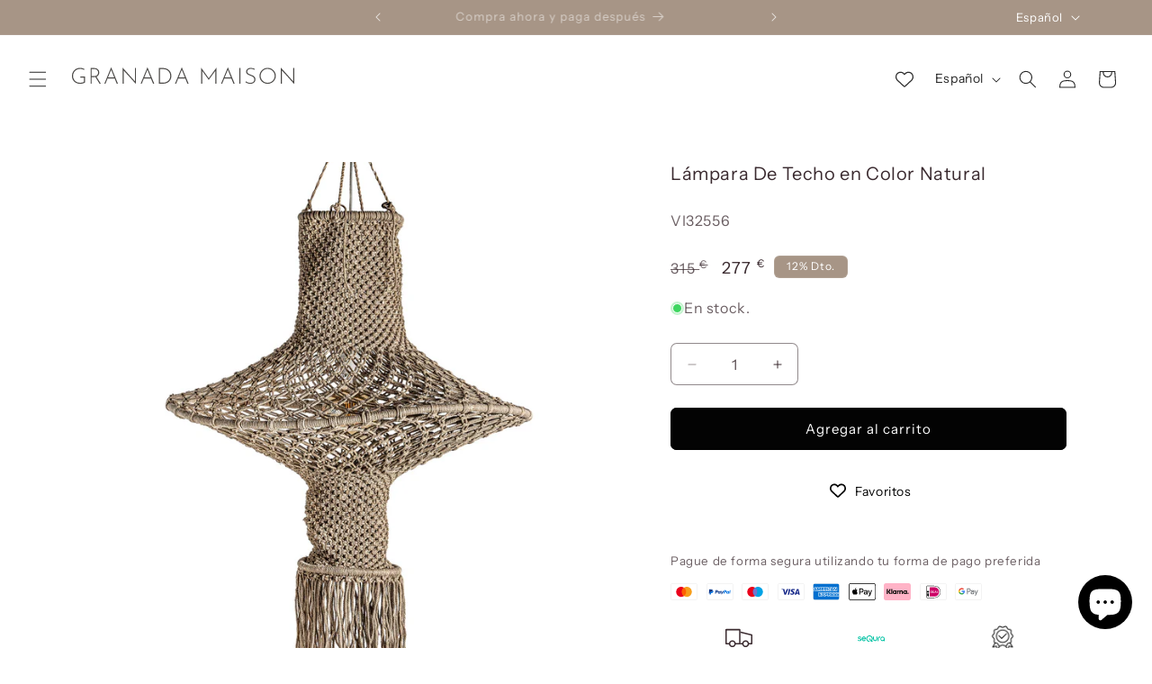

--- FILE ---
content_type: image/svg+xml
request_url: https://granadamaison.com/cdn/shop/files/logo-elmueble-green.svg?v=1692053703&width=300
body_size: 215
content:
<svg xmlns="http://www.w3.org/2000/svg" xmlns:xlink="http://www.w3.org/1999/xlink" width="372.071" height="69.842" viewBox="0 0 372.071 69.842">
  <defs>
    <clipPath id="clip-path">
      <path id="Trazado_850" data-name="Trazado 850" d="M720.5-1172.106c4.111-2.646,7.81-6.952,7.81-14.979v-.273a17.552,17.552,0,0,0-3.866-11.651c-3.271-3.938-8.642-5.99-15.058-5.99H688v68.53h21.95c12.492,0,20.8-6.462,20.8-18.8v-.489c0-9.005-4.11-13.512-10.3-16.351Zm-3.961-12.63c0,5.189-3.367,7.73-8.634,7.73h-8.3v-15.46h8.9c5.093,0,8.056,2.646,8.056,7.634v.1ZM719-1157.029c0,5.283-3.367,8.018-8.714,8.018H699.6v-16.037h10.481c5.917,0,8.958,3.031,8.958,7.931v.1Z" transform="translate(-688 1205)" fill="#83a580" clip-rule="evenodd"/>
    </clipPath>
    <clipPath id="clip-path-2">
      <path id="Trazado_849" data-name="Trazado 849" d="M0,20980.264H1520.058V-1298H0Z" transform="translate(0 1298)" fill="#83a580"/>
    </clipPath>
    <clipPath id="clip-path-3">
      <path id="Trazado_835" data-name="Trazado 835" d="M492-1205v68.53h35.626v-11.747H503.791l.016-16.919h20.5v-11.741H503.839l.008-16.375h23.5L527.341-1205Z" transform="translate(-492 1205)" fill="#83a580" clip-rule="evenodd"/>
    </clipPath>
    <clipPath id="clip-path-5">
      <path id="Trazado_838" data-name="Trazado 838" d="M526-1205v68.53h33.251v-11.738H538.162V-1205Z" transform="translate(-526 1205)" fill="#83a580" clip-rule="evenodd"/>
    </clipPath>
    <clipPath id="clip-path-7">
      <path id="Trazado_841" data-name="Trazado 841" d="M604.142-1205l-13.381,27.8L577.2-1205H564v68.53h12.25v-43.566l14.252,28.1h.26l14.334-28.29v43.758h12.343V-1205Z" transform="translate(-564 1205)" fill="#83a580" clip-rule="evenodd"/>
    </clipPath>
    <clipPath id="clip-path-9">
      <path id="Trazado_844" data-name="Trazado 844" d="M635.416-1135.282c13.727,0,22.71-9.115,22.71-28.044V-1205h-12.2v42.357c0,9.509-3.985,14.214-10.339,14.214s-10.338-4.819-10.338-14.512V-1205H613v41.962c0,18.537,8.811,27.748,22.457,27.748" transform="translate(-613 1205)" fill="#83a580" clip-rule="evenodd"/>
    </clipPath>
    <clipPath id="clip-path-10">
      <path id="Trazado_843" data-name="Trazado 843" d="M0,20988.574H1520.058V-1298H0Z" transform="translate(0 1298)" fill="#83a580"/>
    </clipPath>
    <clipPath id="clip-path-11">
      <path id="Trazado_847" data-name="Trazado 847" d="M655-1205v68.53h35.626v-11.747H666.969l-.024-16.591h20.277v-11.732H666.969v-16.712H690.3V-1205Z" transform="translate(-655 1205)" fill="#83a580" clip-rule="evenodd"/>
    </clipPath>
    <clipPath id="clip-path-13">
      <path id="Trazado_853" data-name="Trazado 853" d="M727-1205v68.53h33.251v-11.739H739.171V-1205Z" transform="translate(-727 1205)" fill="#83a580" clip-rule="evenodd"/>
    </clipPath>
    <clipPath id="clip-path-15">
      <path id="Trazado_856" data-name="Trazado 856" d="M758-1205v68.53h37.985l.016-11.747H770.616l-.008-16.92H792.4v-11.748H770.607v-16.367h25.032V-1205Z" transform="translate(-758 1205)" fill="#83a580" clip-rule="evenodd"/>
    </clipPath>
  </defs>
  <g id="Grupo_8898" data-name="Grupo 8898" transform="translate(-284.605 -64)">
    <g id="Grupo_1038" data-name="Grupo 1038" transform="translate(530.966 64.124)" clip-path="url(#clip-path)">
      <g id="Grupo_1037" data-name="Grupo 1037" transform="translate(-817.031 -108.023)" clip-path="url(#clip-path-2)">
        <path id="Trazado_848" data-name="Trazado 848" d="M687-1206h45.127v70.854H687Z" transform="translate(128.844 1312.862)" fill="#83a580"/>
      </g>
    </g>
    <g id="Grupo_8897" data-name="Grupo 8897" transform="translate(284.605 64)">
      <g id="Grupo_8469" data-name="Grupo 8469">
        <g id="Grupo_1028" data-name="Grupo 1028" transform="translate(0 0.124)" clip-path="url(#clip-path-3)">
          <g id="Grupo_1027" data-name="Grupo 1027" transform="translate(-584.272 -108.023)" clip-path="url(#clip-path-2)">
            <path id="Trazado_833" data-name="Trazado 833" d="M491-1206h38v70.854H491Z" transform="translate(92.085 1312.862)" fill="#83a580"/>
          </g>
        </g>
        <g id="Grupo_1030" data-name="Grupo 1030" transform="translate(40.376 0.124)" clip-path="url(#clip-path-5)">
          <g id="Grupo_1029" data-name="Grupo 1029" transform="translate(-624.649 -108.023)" clip-path="url(#clip-path-2)">
            <path id="Trazado_836" data-name="Trazado 836" d="M525-1206h35.626v70.854H525Z" transform="translate(98.461 1312.862)" fill="#83a580"/>
          </g>
        </g>
        <g id="Grupo_1032" data-name="Grupo 1032" transform="translate(90.678 0.124)" clip-path="url(#clip-path-7)">
          <g id="Grupo_1031" data-name="Grupo 1031" transform="translate(-669.776 -108.023)" clip-path="url(#clip-path-2)">
            <path id="Trazado_839" data-name="Trazado 839" d="M563-1206h55.814v70.854H563Z" transform="translate(105.588 1312.862)" fill="#83a580"/>
          </g>
        </g>
        <g id="Grupo_1034" data-name="Grupo 1034" transform="translate(152.155 0.124)" clip-path="url(#clip-path-9)">
          <g id="Grupo_1033" data-name="Grupo 1033" transform="translate(-727.965 -108.063)" clip-path="url(#clip-path-10)">
            <path id="Trazado_842" data-name="Trazado 842" d="M612-1206h47.5v72.042H612Z" transform="translate(114.778 1312.901)" fill="#83a580"/>
          </g>
        </g>
        <g id="Grupo_1036" data-name="Grupo 1036" transform="translate(204.629 0.124)" clip-path="url(#clip-path-11)">
          <g id="Grupo_1035" data-name="Grupo 1035" transform="translate(-777.842 -108.023)" clip-path="url(#clip-path-2)">
            <path id="Trazado_845" data-name="Trazado 845" d="M654-1206h38v70.854H654Z" transform="translate(122.655 1312.862)" fill="#83a580"/>
          </g>
        </g>
        <g id="Grupo_1040" data-name="Grupo 1040" transform="translate(295.359 0.124)" clip-path="url(#clip-path-13)">
          <g id="Grupo_1039" data-name="Grupo 1039" transform="translate(-863.346 -108.023)" clip-path="url(#clip-path-2)">
            <path id="Trazado_851" data-name="Trazado 851" d="M726-1206h35.626v70.854H726Z" transform="translate(136.158 1312.862)" fill="#83a580"/>
          </g>
        </g>
        <g id="Grupo_1042" data-name="Grupo 1042" transform="translate(334.07)" clip-path="url(#clip-path-15)">
          <g id="Grupo_1041" data-name="Grupo 1041" transform="translate(-900.159 -108.023)" clip-path="url(#clip-path-2)">
            <path id="Trazado_854" data-name="Trazado 854" d="M757-1206h40.377v70.854H757Z" transform="translate(141.972 1312.862)" fill="#83a580"/>
          </g>
        </g>
      </g>
    </g>
  </g>
</svg>


--- FILE ---
content_type: image/svg+xml
request_url: https://granadamaison.com/cdn/shop/files/MasterChef-_Granada_Maison_wide.svg?v=1720173125&width=300
body_size: 4140
content:
<svg version="1.0" preserveAspectRatio="xMidYMid meet" height="400" viewBox="0 0 974.88 299.999988" zoomAndPan="magnify" width="1300" xmlns:xlink="http://www.w3.org/1999/xlink" xmlns="http://www.w3.org/2000/svg"><path fill-rule="evenodd" fill-opacity="1" d="M 51.71875 151.207031 Z M 81.394531 176.75 Z M 21.199219 215.652344 C 31.273438 232.296875 43.546875 243.980469 52.617188 251.410156 C 62.855469 259.753906 75.484375 265.742188 85.878906 269.34375 C 111.855469 278.34375 129.042969 278.398438 136.230469 278.398438 C 142.585938 278.398438 146.15625 277.914062 146.480469 277.867188 L 146.46875 277.789062 C 149.367188 277.363281 151.585938 274.886719 151.585938 271.871094 L 151.585938 268.453125 C 151.585938 265.144531 148.910156 262.472656 145.613281 262.472656 C 145.179688 262.472656 144.769531 262.515625 144.363281 262.605469 L 144.359375 262.582031 L 144.332031 262.578125 C 144.046875 262.625 141.234375 262.960938 136.230469 262.960938 C 129.957031 262.960938 111.1875 262.503906 90.386719 254.546875 C 81.15625 251.007812 70.070312 245.796875 62.386719 239.464844 C 54.191406 232.757812 43.242188 222.28125 34.402344 207.65625 C 25.574219 193.023438 18.785156 174.34375 18.769531 150.59375 C 18.769531 148.097656 18.847656 145.53125 19.007812 142.914062 C 20.574219 117.277344 29.949219 96.59375 42.441406 80.890625 C 54.925781 65.191406 70.660156 54.582031 84.222656 49.617188 C 95.277344 45.554688 107.726562 43.78125 119.75 43.792969 C 128.613281 43.792969 137.238281 44.746094 144.851562 46.339844 C 152.460938 47.925781 159.066406 50.175781 163.757812 52.570312 C 172.414062 56.960938 185.433594 64.957031 196.691406 77.769531 C 207.949219 90.613281 217.558594 108.09375 219.902344 132.421875 C 220.148438 135.023438 220.265625 137.621094 220.265625 140.214844 C 220.28125 162.476562 211.246094 184.429688 195.992188 200.671875 C 180.703125 216.921875 159.488281 227.445312 134.703125 227.457031 L 133.363281 227.441406 C 116.476562 227.195312 97.789062 222.75 82.730469 211.359375 C 75.179688 205.648438 68.449219 198.222656 63.0625 188.460938 C 57.683594 178.6875 53.648438 166.546875 51.746094 151.414062 L 51.726562 151.320312 L 51.71875 151.207031 C 51.679688 150.898438 51.378906 148.625 51.378906 145.015625 C 51.371094 138.738281 52.269531 128.46875 56.679688 117.398438 C 61.109375 106.328125 68.917969 94.429688 83.265625 84.242188 C 91.949219 77.984375 107.289062 73.613281 122.84375 73.671875 C 136.074219 73.65625 149.394531 76.714844 159.304688 83.015625 C 172.457031 91.351562 180.3125 101.851562 185.085938 112.367188 C 189.839844 122.851562 191.351562 133.414062 191.34375 141.070312 C 191.34375 142.367188 191.300781 143.578125 191.222656 144.707031 C 190.738281 152.171875 189.511719 157.542969 188.101562 161.335938 C 187.582031 162.761719 186.820312 165.0625 185.667969 166.269531 C 184.5 167.480469 182.933594 167.585938 182.699219 167.222656 C 182.480469 166.863281 182.429688 166.339844 182.453125 165.894531 L 182.5625 164.007812 L 182.5625 148.652344 C 182.558594 138.761719 182.445312 132.722656 181.859375 128.410156 C 181.574219 126.269531 181.152344 124.507812 180.515625 122.972656 C 179.882812 121.445312 179.015625 120.179688 178.039062 119.082031 C 176.191406 116.855469 173.625 115.101562 170.074219 114.101562 C 166.5 113.070312 161.871094 112.566406 155.03125 112.300781 C 154.421875 112.273438 151.308594 112.160156 149.96875 112.160156 L 149.621094 112.160156 C 148.617188 112.160156 146.121094 112.238281 145.511719 112.265625 C 138.90625 112.488281 134.3125 112.925781 130.730469 113.785156 C 128.21875 114.382812 126.179688 115.253906 124.5 116.394531 C 122.878906 115.285156 120.910156 114.433594 118.523438 113.847656 C 115.085938 112.988281 110.6875 112.546875 104.449219 112.296875 C 103.835938 112.273438 100.71875 112.160156 99.375 112.160156 L 99.03125 112.160156 C 98.027344 112.160156 95.535156 112.238281 94.917969 112.265625 C 87.703125 112.511719 82.871094 113.003906 79.164062 114.035156 C 75.476562 115.03125 72.847656 116.808594 70.929688 119.078125 L 70.894531 119.128906 C 69.972656 120.234375 69.171875 121.507812 68.566406 123.023438 C 66.8125 127.636719 66.605469 133.8125 66.574219 148.648438 L 66.574219 176.746094 C 66.574219 179.898438 69.125 182.449219 72.277344 182.449219 L 75.691406 182.453125 C 78.839844 182.453125 81.386719 179.898438 81.394531 176.742188 L 81.394531 148.648438 C 81.394531 140.179688 81.402344 135.203125 81.609375 132.269531 C 81.703125 130.808594 81.863281 129.886719 82.023438 129.339844 C 82.191406 128.796875 82.296875 128.636719 82.527344 128.339844 C 82.746094 128.09375 83.027344 127.859375 83.617188 127.578125 C 85.433594 126.679688 90.210938 126.03125 99.554688 125.886719 C 105.582031 125.992188 109.589844 126.265625 112.101562 126.757812 C 113.363281 126.992188 114.226562 127.273438 114.789062 127.542969 C 115.359375 127.824219 115.625 128.0625 115.867188 128.34375 L 115.957031 128.449219 C 116.207031 128.742188 116.300781 128.859375 116.480469 129.375 C 116.734375 130.136719 116.972656 131.824219 117.054688 134.867188 C 117.15625 137.90625 117.160156 142.292969 117.15625 148.652344 L 117.15625 176.699219 L 117.167969 176.796875 C 117.199219 179.925781 119.734375 182.449219 122.863281 182.449219 L 126.277344 182.449219 C 129.414062 182.449219 131.953125 179.917969 131.980469 176.796875 L 131.992188 176.699219 L 131.992188 148.648438 C 131.992188 140.179688 131.992188 135.203125 132.203125 132.269531 C 132.292969 130.808594 132.460938 129.886719 132.621094 129.339844 C 132.789062 128.796875 132.890625 128.636719 133.117188 128.339844 C 133.339844 128.09375 133.621094 127.859375 134.210938 127.578125 C 136.027344 126.679688 140.8125 126.03125 150.144531 125.890625 C 156.175781 125.996094 160.183594 126.265625 162.699219 126.757812 C 163.953125 126.992188 164.820312 127.273438 165.382812 127.542969 C 165.945312 127.824219 166.214844 128.0625 166.453125 128.34375 L 166.550781 128.449219 C 166.800781 128.742188 166.894531 128.863281 167.074219 129.375 C 167.328125 130.136719 167.566406 131.824219 167.644531 134.867188 C 167.753906 137.90625 167.753906 142.292969 167.753906 148.652344 L 167.753906 170.101562 C 167.753906 170.101562 166.484375 185.804688 180.726562 185.835938 C 183.191406 185.835938 185.933594 185.25 188.777344 183.847656 C 193.050781 181.742188 197.324219 177.699219 200.472656 171.515625 C 203.652344 165.316406 205.871094 157.023438 206.636719 145.726562 C 206.726562 144.261719 206.789062 142.710938 206.789062 141.070312 C 206.773438 131.464844 204.96875 118.898438 199.148438 106.003906 C 193.355469 93.125 183.414062 79.964844 167.558594 69.96875 C 154.34375 61.636719 138.355469 58.25 122.847656 58.230469 C 104.570312 58.296875 86.875 62.863281 74.355469 71.640625 C 57.4375 83.601562 47.679688 98.265625 42.359375 111.691406 C 37.015625 125.132812 35.96875 137.324219 35.960938 145.011719 C 35.960938 149.574219 36.335938 152.566406 36.453125 153.359375 C 38.554688 170.148438 43.132812 184.25 49.558594 195.910156 C 59.1875 213.425781 72.980469 225.25 87.847656 232.503906 C 102.730469 239.789062 118.628906 242.65625 133.152344 242.878906 L 134.714844 242.894531 C 163.976562 242.902344 189.402344 230.292969 207.25 211.242188 C 225.117188 192.171875 235.6875 166.644531 235.707031 140.214844 C 235.699219 137.136719 235.554688 134.054688 235.261719 130.96875 C 232.640625 103.203125 221.316406 82.359375 208.265625 67.5625 C 195.214844 52.738281 180.535156 43.777344 170.734375 38.796875 C 164.425781 35.605469 156.699219 33.050781 148.007812 31.226562 C 139.332031 29.421875 129.707031 28.359375 119.75 28.359375 C 106.25 28.359375 92.101562 30.292969 78.910156 35.125 C 62.441406 41.195312 44.703125 53.328125 30.375 71.265625 C 16.085938 89.183594 5.347656 113.03125 3.609375 141.980469 C 3.429688 144.90625 3.34375 147.78125 3.34375 150.597656 C 3.332031 177.355469 11.132812 199.03125 21.199219 215.652344" fill="#e65401"></path><path fill-rule="evenodd" fill-opacity="1" d="M 336.386719 137.527344 C 336.386719 119.828125 336.386719 116.765625 338.230469 114.484375 C 340.324219 112.027344 345.042969 111.128906 358.246094 110.875 C 371.011719 111.117188 375.417969 111.992188 377.488281 114.484375 C 379.496094 116.671875 379.496094 119.828125 379.496094 137.527344 L 379.496094 170.007812 L 389.222656 170.007812 L 389.222656 137.527344 C 389.226562 116.9375 388.699219 112.464844 385.195312 108.523438 C 381.878906 104.597656 377.320312 102.976562 363.242188 102.445312 C 362.578125 102.417969 358.894531 102.273438 357.832031 102.292969 C 357.070312 102.277344 354.148438 102.382812 353.5 102.40625 C 339.859375 102.859375 334.847656 104.261719 331.441406 107.550781 C 328.164062 104.332031 323.242188 102.925781 310.386719 102.445312 C 309.734375 102.417969 306.046875 102.273438 304.984375 102.296875 C 304.222656 102.28125 301.300781 102.386719 300.652344 102.410156 C 285.746094 102.902344 281.128906 104.515625 277.675781 108.527344 C 274.4375 112.46875 273.820312 116.9375 273.820312 137.527344 L 273.820312 170.007812 L 283.542969 170.007812 L 283.542969 137.527344 C 283.542969 119.828125 283.542969 116.765625 285.382812 114.484375 C 287.480469 112.027344 292.195312 111.128906 305.390625 110.875 C 318.167969 111.117188 322.574219 111.992188 324.648438 114.484375 C 326.664062 116.671875 326.664062 119.828125 326.664062 137.527344 L 326.664062 170.007812 L 336.386719 170.007812 L 336.386719 137.527344" fill="#000000"></path><path fill-rule="evenodd" fill-opacity="1" d="M 463.792969 137.066406 C 463.792969 146.273438 468.34375 149.683594 480.695312 149.859375 L 490.066406 149.855469 C 495.148438 149.949219 499.351562 150.035156 502.679688 150.035156 C 511.179688 150.035156 513.980469 151.703125 513.980469 156.960938 C 513.980469 163.007812 511.089844 163.960938 493.398438 163.960938 C 472.902344 163.960938 471.40625 163.441406 471.40625 155.292969 L 471.40625 153.546875 L 463.003906 153.546875 C 462.917969 155.382812 462.917969 155.820312 462.917969 156.347656 C 462.917969 168.4375 467.558594 170.894531 493.136719 170.894531 C 517.574219 170.894531 522.390625 168.347656 522.390625 156.871094 C 522.390625 149.859375 519.675781 145.828125 514.15625 144.25 C 512.136719 143.644531 509.515625 143.210938 507.066406 143.117188 C 504.605469 143.027344 501.019531 142.851562 496.640625 142.851562 C 491.558594 142.765625 488.316406 142.671875 486.746094 142.671875 L 484.199219 142.675781 C 474.394531 142.675781 472.117188 141.890625 472.117188 136.804688 C 472.117188 131.105469 475.882812 129.976562 492.519531 129.976562 C 508.820312 129.976562 512.226562 131.105469 512.316406 137.246094 L 512.316406 138.375 L 520.722656 138.375 L 520.722656 136.800781 C 520.722656 125.933594 514.945312 122.960938 492.695312 122.960938 C 469.046875 122.960938 463.792969 125.757812 463.792969 137.066406" fill="#000000"></path><path fill-rule="evenodd" fill-opacity="1" d="M 535.167969 129.980469 L 535.167969 153.011719 C 535.167969 168.003906 539.199219 171.765625 556.71875 171.765625 C 573.359375 171.765625 577.5625 167.820312 577.5625 152.582031 L 577.5625 149.164062 L 569.417969 149.164062 L 569.417969 152.582031 C 569.417969 162.921875 567.753906 164.40625 557.335938 164.582031 C 545.859375 164.582031 543.582031 162.835938 543.496094 153.457031 L 543.496094 129.980469 L 576.695312 129.980469 L 576.695312 122.964844 L 543.496094 122.964844 L 543.496094 111.570312 L 535.167969 111.570312 L 535.167969 122.964844 L 523.4375 122.964844 L 523.4375 129.980469 L 535.167969 129.980469" fill="#000000"></path><path fill-rule="evenodd" fill-opacity="1" d="M 710.078125 106.492188 C 705.433594 109.992188 703.589844 118.140625 703.589844 137.417969 C 703.589844 153.980469 705.082031 161.421875 709.023438 165.371094 C 713.570312 169.753906 720.84375 170.894531 748.269531 170.894531 C 780.058594 170.894531 783.820312 168.871094 784.605469 151.785156 C 784.605469 150.644531 784.699219 149.164062 784.707031 146.792969 L 774.984375 146.792969 L 774.984375 150.210938 C 774.804688 162.035156 773.40625 162.476562 744.585938 162.476562 C 725.40625 162.476562 719.449219 161.953125 716.90625 159.582031 C 714.460938 157.484375 713.3125 149.949219 713.3125 134.964844 C 713.3125 121.652344 714.28125 115.777344 717.085938 113.410156 C 719.796875 111.214844 728.035156 110.339844 746.253906 110.339844 C 771.394531 110.339844 774.539062 111.574219 774.539062 122.4375 C 774.539062 122.960938 774.625 123.835938 774.625 125.148438 L 783.824219 125.148438 L 783.738281 120.773438 C 783.558594 104.648438 778.132812 101.757812 746.859375 101.757812 C 724.003906 101.757812 714.714844 102.890625 710.078125 106.492188" fill="#000000"></path><path fill-rule="evenodd" fill-opacity="1" d="M 447.246094 147.140625 C 444.796875 143.726562 441.460938 142.5 434.722656 142.40625 L 426.132812 142.15625 C 424.648438 142.0625 423.160156 142.0625 421.667969 142.0625 C 400.652344 142.0625 397.3125 144.257812 397.3125 157.394531 C 397.3125 168.609375 401.609375 170.800781 426.398438 170.800781 C 440.675781 170.800781 444.179688 169.65625 447.589844 164.761719 L 447.589844 170.800781 L 455.832031 170.800781 L 455.832031 145.738281 C 455.832031 125.757812 451.972656 122.960938 426.132812 122.960938 C 405.289062 122.960938 399.417969 125.9375 399.417969 135.578125 L 399.417969 138.03125 L 407.742188 138.03125 L 407.742188 137.070312 C 407.742188 131.019531 410.722656 129.964844 426.402344 129.964844 C 443.828125 129.964844 447.425781 131.992188 447.425781 142.40625 L 447.425781 147.144531 Z M 405.546875 156.871094 C 405.546875 149.78125 407.652344 149.164062 426.308594 149.164062 C 442.507812 149.164062 446.894531 150.476562 446.894531 156.425781 C 446.894531 162.652344 443.304688 164.054688 427.976562 164.054688 C 408.269531 164.054688 405.546875 163.351562 405.546875 156.871094" fill="#000000"></path><path fill-rule="evenodd" fill-opacity="1" d="M 610.058594 122.960938 C 586.234375 122.960938 580.457031 127.6875 580.457031 147.316406 C 580.457031 166.59375 586.316406 170.878906 614.871094 170.878906 C 634.144531 170.878906 641.066406 166.765625 641.066406 155.378906 L 632.664062 155.378906 C 632.046875 162.476562 628.625 163.960938 614.082031 163.960938 C 593.0625 163.960938 589.5625 161.859375 588.949219 148.804688 L 641.152344 148.804688 C 641.152344 126.988281 635.992188 122.960938 610.058594 122.960938 Z M 589.214844 142.0625 C 590.085938 132.335938 594.289062 129.964844 609.878906 129.964844 C 627.570312 129.964844 632.21875 132.425781 632.3125 142.0625 L 589.214844 142.0625" fill="#000000"></path><path fill-rule="evenodd" fill-opacity="1" d="M 648.058594 122.960938 L 648.058594 170.800781 L 656.386719 170.800781 L 656.386719 148.71875 C 656.386719 132.425781 659.535156 130.234375 677.320312 130.234375 C 688.785156 130.234375 691.332031 132.25 691.332031 141.882812 L 691.332031 145.480469 L 699.648438 145.480469 L 699.648438 140.308594 C 699.648438 127.339844 694.3125 122.957031 678.195312 122.957031 C 664.089844 122.957031 659.535156 123.921875 656.386719 129.359375 L 656.386719 122.957031 L 648.058594 122.957031" fill="#000000"></path><path fill-rule="evenodd" fill-opacity="1" d="M 789.421875 101.75 L 789.421875 170.800781 L 797.75 170.800781 L 797.75 148.191406 C 797.75 132.425781 801.511719 130.40625 821.140625 130.40625 C 839.003906 130.40625 841.019531 131.375 841.019531 148.191406 L 841.019531 170.800781 L 849.34375 170.800781 L 849.34375 145.832031 C 849.34375 125.589844 845.484375 122.960938 822.269531 122.960938 C 806.597656 122.960938 801.164062 124.796875 797.75 130.75 L 797.75 101.75 L 789.421875 101.75" fill="#000000"></path><path fill-rule="evenodd" fill-opacity="1" d="M 885.945312 122.960938 C 862.125 122.960938 856.339844 127.6875 856.339844 147.316406 C 856.339844 166.59375 862.207031 170.878906 890.769531 170.878906 C 910.039062 170.878906 916.953125 166.765625 916.953125 155.378906 L 908.542969 155.378906 C 907.921875 162.476562 904.519531 163.960938 889.972656 163.960938 C 868.953125 163.960938 865.449219 161.859375 864.835938 148.804688 L 917.035156 148.804688 C 917.035156 126.988281 911.875 122.960938 885.945312 122.960938 Z M 865.101562 142.0625 C 865.976562 132.335938 870.183594 129.964844 885.773438 129.964844 C 903.464844 129.964844 908.101562 132.425781 908.191406 142.0625 L 865.101562 142.0625" fill="#000000"></path><path fill-rule="evenodd" fill-opacity="1" d="M 915.550781 122.960938 L 915.550781 130.144531 L 926.234375 130.144531 L 926.234375 170.804688 L 934.472656 170.804688 L 934.472656 130.144531 L 958.644531 130.140625 L 958.644531 122.957031 L 934.378906 122.957031 C 934.378906 122.433594 934.46875 121.730469 934.46875 121.480469 C 934.726562 110.605469 936.398438 109.464844 950.0625 109.035156 L 958.644531 108.769531 L 958.644531 101.757812 L 949.625 102.015625 C 930.53125 102.632812 926.679688 105.964844 926.328125 121.039062 C 926.328125 121.382812 926.328125 122.261719 926.234375 122.960938 L 915.550781 122.960938" fill="#000000"></path></svg>

--- FILE ---
content_type: image/svg+xml
request_url: https://granadamaison.com/cdn/shop/files/62b803c519da72c35fbd72a2_Logo_1.svg?v=1708348704
body_size: 901
content:
<svg viewBox="0 0 249.043 55.778" height="55.778" width="249.043" xmlns="http://www.w3.org/2000/svg">
  <g transform="translate(142 -144)" data-name="Group 2" id="Group_2">
    <g transform="translate(-142 144)" data-name="Group 1" id="Group_1">
      <g transform="translate(0 0)" id="WEB-01">
        <path fill="#00c2a3" transform="translate(-1630.382 -163.793)" d="M1801.153,198.033a10.682,10.682,0,0,0,.811-4.092V175.494a1.859,1.859,0,0,1,1.859-1.859h4.721a1.86,1.86,0,0,1,1.86,1.859v18.452a19.12,19.12,0,0,1-38.239,0V175.49a1.86,1.86,0,0,1,1.859-1.86h4.724a1.86,1.86,0,0,1,1.859,1.86v18.451a10.677,10.677,0,0,0,20.542,4.092Z" data-name="Path 1" id="Path_1"></path>
        <path fill-rule="evenodd" fill="#00c2a3" transform="translate(-2396.516 -162.103)" d="M2621.24,202.223a11.673,11.673,0,0,0,4.465.866v-.016a11.556,11.556,0,1,0-4.465-.851Zm-15.4-10.735a19.781,19.781,0,0,1,19.865-19.694v-.015a19.76,19.76,0,0,1,19.854,19.716v17.83a1.859,1.859,0,0,1-1.859,1.86h-4.355a1.86,1.86,0,0,1-1.86-1.86v-1.979a19.9,19.9,0,0,1-31.643-15.859Z" data-name="Path 2" id="Path_2"></path>
        <path fill="#00c2a3" transform="translate(-2107.311 -160.165)" d="M2297.861,175.492a20.034,20.034,0,0,1,6.472-4.307v-.015a20.062,20.062,0,0,1,7.636-1.51,2.418,2.418,0,0,1,2.417,2.418v3.556a2.417,2.417,0,0,1-2.417,2.417,11.547,11.547,0,0,0-8.173,3.374,11.394,11.394,0,0,0-3.381,7.811v18.333a1.859,1.859,0,0,1-1.86,1.859h-4.694a1.859,1.859,0,0,1-1.861-1.859V188.123h.071a19.787,19.787,0,0,1,5.791-12.628Z" data-name="Path 3" id="Path_3"></path>
        <path fill="#00c2a3" transform="translate(-930.36 -26.024)" d="M1068.051,59.713a27.394,27.394,0,0,1-6.979,12.913,22.083,22.083,0,0,0,7.071,1.165,1.634,1.634,0,0,1,1.673,1.592V80.21a1.634,1.634,0,0,1-1.673,1.592c-11.9.023-22.639-6.768-27.222-17.211a26.624,26.624,0,0,1-2.232-10.674,1.634,1.634,0,0,1,1.674-1.592h5.1a1.634,1.634,0,0,1,1.672,1.593,19.357,19.357,0,0,0,6.153,14.052c.071.067.147.131.223.2s.122.1.182.159a19.242,19.242,0,0,0,6.145-18.231,20.123,20.123,0,0,0-12.922-14.678,21.622,21.622,0,0,0-25.712,8.314,19.136,19.136,0,0,0,4.452,25.345,21.749,21.749,0,0,0,13.587,4.712,1.271,1.271,0,0,1,1.3,1.238v5.537a1.208,1.208,0,0,1-.381.876,1.336,1.336,0,0,1-.921.362c-14.376.026-26.666-9.833-29.067-23.314-2.36-13.482,5.914-26.6,19.53-30.966,13.621-4.395,28.591,1.168,35.471,13.182a26.572,26.572,0,0,1,2.875,19.011Z" data-name="Path 4" id="Path_4"></path>
        <path fill="#00c2a3" transform="translate(-24.307 -161.242)" d="M54.6,190.8a9.74,9.74,0,0,1,2.949,3.493l-.015.007a9.365,9.365,0,0,1,.829,4.917,9.722,9.722,0,0,1-1.923,5.427,11.757,11.757,0,0,1-4.283,3.414,19.629,19.629,0,0,1-5.742,1.635,31.852,31.852,0,0,1-6.356.19,28.088,28.088,0,0,1-9.472-2.111h-.019a16.594,16.594,0,0,1-5.951-4.578,1.317,1.317,0,0,1,.258-1.931l4.183-2.881a1.51,1.51,0,0,1,1.993.248,16.4,16.4,0,0,0,3.485,2.875,12.889,12.889,0,0,0,5.951,1.67h.026a17.073,17.073,0,0,0,3.173-.052,9.991,9.991,0,0,0,2.949-.744,5.752,5.752,0,0,0,2.135-1.469,3.344,3.344,0,0,0,.844-2.1v-.045a3.032,3.032,0,0,0-.506-2.065,5.909,5.909,0,0,0-1.759-1.555,11.627,11.627,0,0,0-2.7-1.19l-.478-.136c-.478-.142-.96-.286-1.445-.416-.447-.123-.9-.242-1.358-.354q-2.976-.745-5.7-1.648a21.175,21.175,0,0,1-4.806-2.206,9.851,9.851,0,0,1-3.243-3.3,8.38,8.38,0,0,1-.941-4.914v-.037a8.669,8.669,0,0,1,1.812-4.795,11.325,11.325,0,0,1,4.035-3.254,20.374,20.374,0,0,1,5.36-1.7,24.978,24.978,0,0,1,5.984-.3,23.028,23.028,0,0,1,8.518,2.168,13.028,13.028,0,0,1,5.114,4.307,1.127,1.127,0,0,1-.4,1.549l-4.954,2.907a1.051,1.051,0,0,1-1.432-.361,9.617,9.617,0,0,0-3.366-2.812,10.386,10.386,0,0,0-4.378-1.118h-.022a13.522,13.522,0,0,0-2.848.108,9.273,9.273,0,0,0-2.581.7,5.488,5.488,0,0,0-1.879,1.313,2.919,2.919,0,0,0-.743,1.849v.022a1.9,1.9,0,0,0,.112.841,2.059,2.059,0,0,0,.465.744,7.01,7.01,0,0,0,.86.744,7.181,7.181,0,0,0,1.272.742h.019a22.93,22.93,0,0,0,3.3,1.321q1.893.591,3.939,1.032a48.515,48.515,0,0,1,5.322,1.584A17.127,17.127,0,0,1,54.6,190.8Z" data-name="Path 5" id="Path_5"></path>
        <path fill-rule="evenodd" fill="#00c2a3" transform="translate(-443.673 -163.96)" d="M501.883,181.383a12,12,0,0,0-12.905,8.039l-.086.246h22.853l-.086-.246A12,12,0,0,0,501.883,181.383Zm13.02-.905a19.552,19.552,0,0,1,4.834,12.746v2.1a1.859,1.859,0,0,1-1.859,1.86H489.135a11.109,11.109,0,0,0,.572,1.39,11.78,11.78,0,0,0,18.8,3.283,2.087,2.087,0,0,1,2.4-.43l3.614,1.893a1.717,1.717,0,0,1,.588,2.622,19.514,19.514,0,1,1-.207-25.472Z" data-name="Path 6" id="Path_6"></path>
        <path fill="#00c2a3" transform="translate(-762.322 -317.895)" d="M828.576,345.1c.787,0,.387-.792.189-1.228l.774.688v.8l-1.121.073C828.142,345.3,827.754,345.1,828.576,345.1Z" data-name="Path 7" id="Path_7"></path>
        <path fill="#00c2a3" transform="translate(-525.573 -317.684)" d="M573.675,344.868c-.749,0-.368-.792-.179-1.228l-.737.688v.8l1.068.076C574.088,345.068,574.457,344.868,573.675,344.868Z" data-name="Path 8" id="Path_8"></path>
        <path fill="#00c2a3" transform="translate(-528.863 -407.404)" d="M577.275,441.7c-.749,0-.368.856-.179,1.328l-.737-.743v-.86l1.068-.082C577.688,441.483,578.057,441.7,577.275,441.7Z" data-name="Path 9" id="Path_9"></path>
      </g>
    </g>
  </g>
</svg>
